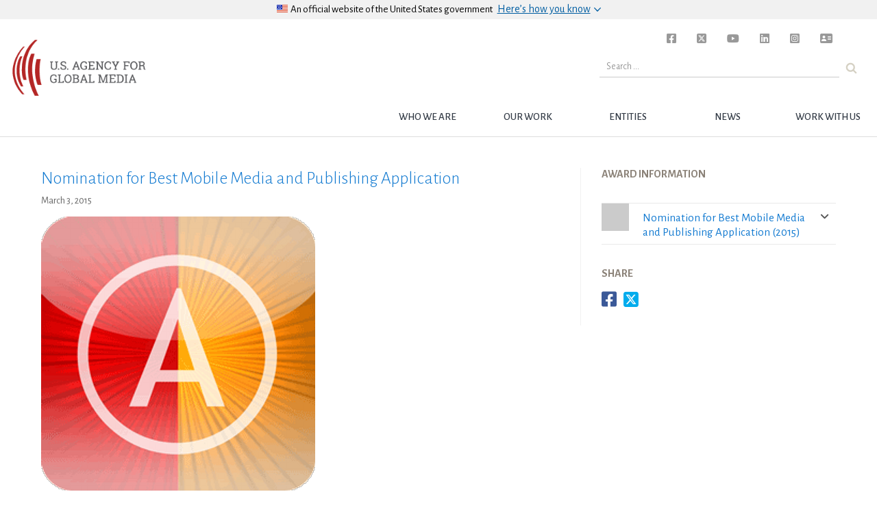

--- FILE ---
content_type: application/javascript
request_url: https://www.usagm.gov/wp-content/themes/bbgRedesign/js/bbginnovate.js?ver=20160223
body_size: 4049
content:
jQuery(document).ready(function() { 
  
   function friendlyName(str) {
     var names={};
     names["amazon"]="Amazon";
     names["binu"]="biNu";
     names["getjar"]="GetJar";
     names["google"]="Google";
     names["opera"]="Opera";
     names["safaricom"]="Safari";
     names["imimobile"]="IMImobile";
     names["vodacom"]="Vodacom";
     names["iOS"]="Apple iOS";

     var niceName=str;
     if (names.hasOwnProperty(str)) {
        niceName=names[str];
     }
     return niceName;

   }

  function initJavaSelect() {
    //for an example of this in action, see http://innovation.bbg.gov/blog/bbgs-new-java-based-apps-are-built-for-very-low-end-or-feature-phones/
    entities = [{
        "value": "VOA",
        "display": "VOA News"
    }, {
        "value": "Alhurra",
        "display": "Alhurra TV"
    }, {
        "value": "Marti",
        "display": "Martí Noticias"
    }, {
        "value": "RFERL",
        "display": "Radio Free Europe/Radio Liberty"
    }, {
        "value": "RFA",
        "display": "Radio Free Asia"
    }];
  

    stores = ["binu", "opera", "getjar"];

    var links={};
    links["Alhurra"]={};
    links["Alhurra"]["binu"]={};
    links["Alhurra"]["getjar"]={};
    links["Alhurra"]["opera"]={};
    links["Alhurra"]["binu"]["multi"]="http://m.binu.com/alh/";
    links["Alhurra"]["getjar"]["multi"]="http://www.getjar.mobi/mobile/848171/-Alhurra-for-Java-Phones";
    links["Alhurra"]["opera"]["multi"]="http://java.apps.opera.com/en_us/alhurra_for_java_phones.html?dm=1&multi=1";

    links["Marti"]={};
    links["Marti"]["binu"]={};
    links["Marti"]["getjar"]={};
    links["Marti"]["opera"]={};
    links["Marti"]["binu"]["multi"]="http://m.binu.com/mar/";
    links["Marti"]["getjar"]["multi"]="http://www.getjar.mobi/mobile/848168/OCB-Mart-Noticias-for-Java-Phones";
    links["Marti"]["opera"]["multi"]="http://java.apps.opera.com/en_us/marti_noticias_for_java_phones.html?dm=1&multi=1";

    links["RFA"]={};
    links["RFA"]["binu"]={};
    links["RFA"]["getjar"]={};
    links["RFA"]["opera"]={};
    links["RFA"]["binu"]["multi"]="http://m.binu.com/rfa/";
    links["RFA"]["getjar"]["Chinese_Simplified"]="http://www.getjar.mobi/mobile/848351/RFA-Chinese-Simplified-for-Java-Phones";
    links["RFA"]["getjar"]["Chinese_Traditional"]="http://www.getjar.mobi/mobile/848352/RFA-Chinese-Traditional-for-Java-Phones";
    links["RFA"]["getjar"]["English"]="http://www.getjar.mobi/mobile/848349/RFA-English-for-Java-Phones";
    links["RFA"]["getjar"]["Korean"]="http://www.getjar.mobi/mobile/848353/RFA-Korean-for-Java-Phones";
    links["RFA"]["getjar"]["Vietnamese"]="http://www.getjar.mobi/mobile/848354/RFA-Vietnamese-for-Java-Phones";
    links["RFA"]["opera"]["multi"]="http://java.apps.opera.com/en_us/radio_free_asia_rfa_for_java_phones.html?dm=1&multi=1&set_lang=en";

    links["RFERL"]={};
    links["RFERL"]["binu"]={};
    links["RFERL"]["getjar"]={};
    links["RFERL"]["opera"]={};
    links["RFERL"]["binu"]["multi"]="http://m.binu.com/rfe/";
    links["RFERL"]["getjar"]["Belarusian"]="http://www.getjar.mobi/mobile/848341/RFERL-Belarusian-for-Java-Phones";
    links["RFERL"]["getjar"]["English"]="http://www.getjar.mobi/mobile/848340/RFERL-English-for-Java-Phones";
    links["RFERL"]["getjar"]["Persian"]="http://www.getjar.mobi/mobile/848343/RFERL-Persian-for-Java-Phones";
    links["RFERL"]["getjar"]["Russian"]="http://www.getjar.mobi/mobile/848344/RFERL-Russian-for-Java-Phones";
    links["RFERL"]["getjar"]["Ukrainian"]="http://www.getjar.mobi/mobile/848345/RFERL-Ukrainian-for-Java-Phones";
    links["RFERL"]["opera"]["multi"]="http://java.apps.opera.com/en_us/rferl_for_java_phones.html?dm=1&multi=1&set_lang=en";

    links["VOA"]={};
    links["VOA"]["binu"]={};
    links["VOA"]["getjar"]={};
    links["VOA"]["opera"]={};
    links["VOA"]["binu"]["multi"]="http://m.binu.com/voa/";     
    links["VOA"]["getjar"]["English"] = "http://www.getjar.mobi/mobile/847025/VOA-News-for-Java-Phones";
    links["VOA"]["getjar"]["French"] = "http://www.getjar.mobi/mobile/848176/VOA-French-for-Java-Phones";
    links["VOA"]["getjar"]["Indonesian"] = "http://www.getjar.mobi/mobile/848263/VOA-Indonesian-for-Java-Phones";
    links["VOA"]["getjar"]["Korean"] = "http://www.getjar.mobi/mobile/848269/VOA-Korean-for-Java-Phones";
    links["VOA"]["getjar"]["Persian"] = "http://www.getjar.mobi/mobile/848262/VOA-Persian-for-Java-Phones";
    links["VOA"]["getjar"]["Portuguese"] = "http://www.getjar.mobi/mobile/848253/VOA-Portuguese-for-Java-Phones";
    links["VOA"]["getjar"]["Russian"] = "http://www.getjar.mobi/mobile/848272/VOA-Russian-for-Java-Phones";
    links["VOA"]["getjar"]["Serbian"] = "http://www.getjar.mobi/mobile/848274/VOA-Serbian-for-Java-Phones";
    links["VOA"]["getjar"]["Spanish"] = "http://www.getjar.mobi/mobile/848260/VOA-Spanish-for-Java-Phones";
    links["VOA"]["getjar"]["Swahili"] = "http://www.getjar.mobi/mobile/848254/VOA-Swahili-for-Java-Phones";
    links["VOA"]["getjar"]["Thai"] = "http://www.getjar.mobi/mobile/848264/VOA-Thai-for-Java-Phones";
    links["VOA"]["getjar"]["Turkish"] = "http://www.getjar.mobi/mobile/848271/VOA-Turkish-for-Java-Phones";
    links["VOA"]["getjar"]["Ukrainian"] = "http://www.getjar.mobi/mobile/848273/VOA-Ukrainian-for-Java-Phones";
    links["VOA"]["getjar"]["Vietnamese"] = "http://www.getjar.mobi/mobile/848268/VOA-Vietnamese-for-Java-Phones";
    links["VOA"]["getjar"]["Amharic"] = "http://www.getjar.mobi/mobile/848255/VOA-Amharic-for-Java-Phones";
    links["VOA"]["getjar"]["Chinese Simplified"] = "http://www.getjar.mobi/mobile/848265/VOA-Chinese-Simplified-for-Java-Phones";
    links["VOA"]["getjar"]["Chinese Traditional"] = "http://www.getjar.mobi/mobile/848266/VOA-Chinese-Traditional-for-Java-Phones";
    links["VOA"]["opera"]["multi"]="http://java.apps.opera.com/en_us/voa_news_for_java_phones.html?dm=1&multi=1&set_lang=en";

    /*** Populate the entity selector ****/
    var str = "";
    for (var i = 0; i < entities.length; i++) {
        str += "<option value=" + entities[i].value + ">" + entities[i].display + "</option>";
    }
    jQuery("#appSelect-java select[name=entity]").append(str);

    /*** Populate the store selector ****/
    str="";
    for (var i = 0; i < stores.length; i++) {
        str += "<option value=" + stores[i] + ">" + friendlyName(stores[i]) + "</option>";
    }
    jQuery("#appSelect-java select[name=store]").append(str);    
    jQuery("#stores").hide();

    

    /*** Show the form (we keep it hidden until it has data) ****/
    jQuery("#appSelect-java").css("display", "block");

    function refreshLanguages() {
        jQuery("select[name=language]").empty();
        var selectedEntity= jQuery("select[name=entity]").val();
        var selectedStore= jQuery("select[name=store]").val();
        var languages = links[selectedEntity][selectedStore];

        var str = '<option value="" disabled selected>Select a language</option>';
        var hasMulti=false;
        for (var key in languages) {
            if (languages.hasOwnProperty(key)) {
                if (key == "multi") {
                    hasMulti=true;
                } else {
                    str += "<option value=" + key + ">" + key + "</option>";
                }
            }
        }

        jQuery("select[name=language]").append(str);    
        if (!hasMulti) {
            jQuery("#languages").show();
            jQuery("select[name=language]").prop('selectedIndex',0);
            jQuery("input[name=btnGo]").hide();
        } else {

            jQuery("#languages").hide();
            jQuery("select[name=language]").prop('selectedIndex',1);
            jQuery("input[name=btnGo]").show();
        }
    }

    /*** when entity is changed, clear the store selection and remove language options***/
    jQuery("select[name=entity]").change(function() {
        var newEntity = jQuery(this).val();
        jQuery("#appSelect-java select[name=store]").prop('selectedIndex',0);
        jQuery("#appSelect-java select[name=language]").empty();
        jQuery("#languages").hide();
        jQuery("input[name=btnGo]").hide();
        jQuery("#stores").show();

    })

    /*** when store is changed, fill in the languages ***/
    jQuery("select[name=store]").change(function() {
        var storeValue = jQuery("select[name=store]").val();
        if (storeValue != "") {
            refreshLanguages();
        } else {
            jQuery("#languages").hide();
            jQuery("input[name=btnGo]").hide();
        }
    })

    jQuery("select[name=language]").change(function() {
        jQuery("input[name=btnGo]").show();
    });

    jQuery("input[name=btnGo]").click(function() {
        var entityValue = jQuery("select[name=entity]").val();
        var storeValue = jQuery("select[name=store]").val();
        var languageValue = jQuery("select[name=language] option:selected").text();
        var targetUrl = "";
        if (links[entityValue][storeValue].hasOwnProperty("multi")) {
            targetUrl=links[entityValue][storeValue]["multi"];
        } else {
            targetUrl=links[entityValue][storeValue][languageValue];
        }
        if (targetUrl != "") {
            window.open(targetUrl, '_blank');
        }
    });

    jQuery("#languages").hide();
    jQuery("input[name=btnGo]").hide();

  }

  function initSmartphoneSelect() {
    //see http://innovation.bbg.gov/blog/mobile-news-apps/
    console.log("initSmartphoneSelect");

    var iOSLinks={}
    iOSLinks["Alhurra"]="https://itunes.apple.com/app/alhurra/id639637717?ls=1&mt=8";
    iOSLinks["Marti"]="https://itunes.apple.com/app/marti-noticias/id639624682?mt=8";
    iOSLinks["RFA"]="https://itunes.apple.com/app/rfa/id744921169?ls=1&mt=8";
    iOSLinks["RFERL"]="https://itunes.apple.com/app/id475986784";
    iOSLinks["VOA"]="https://itunes.apple.com/app/voa/id632618796?ls=1&mt=8";



    var stores = ["amazon", "getjar", "google", "opera"];

    var entities = [{
        "value": "VOA",
        "display": "VOA News"
    }, {
        "value": "Alhurra",
        "display": "Alhurra TV"
    }, {
        "value": "Marti",
        "display": "Martí Noticias"
    }, {
        "value": "RFERL",
        "display": "Radio Free Europe/Radio Liberty"
    }, {
        "value": "RFA",
        "display": "Radio Free Asia"
    }];

    var links={};
    links["Alhurra"]={};
    links["Alhurra"]["amazon"]={};
    links["Alhurra"]["google"]={};
    links["Alhurra"]["opera"]={};
    links["Alhurra"]["getjar"]={};
    links["Alhurra"]["amazon"]["multi"]="http://www.amazon.com/gp/mas/dl/android?p=gov.bbg.mbn";
    links["Alhurra"]["google"]["multi"]="https://play.google.com/store/apps/details?id=gov.bbg.mbn&hl=en";
    links["Alhurra"]["opera"]["multi"]="http://apps.opera.com/en_us/alhurra.html?dm=1&multi=1";
    links["Alhurra"]["getjar"]["Arabic"]="http://www.getjar.mobi/mobile/812946/";
    links["Alhurra"]["getjar"]["English"]="http://www.getjar.mobi/mobile/812939/Alhurra";


    links["Marti"]={};
    links["Marti"]["amazon"]={};
    links["Marti"]["google"]={};
    links["Marti"]["opera"]={};
    links["Marti"]["getjar"]={};
    links["Marti"]["amazon"]["multi"]="http://www.amazon.com/gp/mas/dl/android?p=gov.bbg.ocb";
    links["Marti"]["google"]["multi"]="https://play.google.com/store/apps/details?id=gov.bbg.ocb";
    links["Marti"]["opera"]["multi"]="http://apps.opera.com/en_us/mart_noticias.html?dm=1&multi=1";
    links["Marti"]["getjar"]["English"]="http://www.getjar.mobi/mobile/771913/martinoticias";
    links["Marti"]["getjar"]["Spanish"]="http://www.getjar.mobi/mobile/812951/OCB-Mart-Noticias";

    links["RFA"]={};
    links["RFA"]["amazon"]={};
    links["RFA"]["google"]={};
    links["RFA"]["opera"]={};
    links["RFA"]["getjar"]={};
    links["RFA"]["amazon"]["multi"]="http://www.amazon.com/gp/mas/dl/android?p=gov.bbg.rfa";
    links["RFA"]["google"]["multi"]="https://play.google.com/store/apps/details?id=gov.bbg.rfa";
    links["RFA"]["opera"]["multi"]="http://apps.opera.com/en_us/radio_free_asia.html?dm=1&multi=1";
    links["RFA"]["getjar"]["Chinese Simplified"]="http://www.getjar.mobi/mobile/813207/-Simplified-Chinese";
    links["RFA"]["getjar"]["Chinese Traditional"]="http://www.getjar.mobi/mobile/841500/-Traditional-Chinese";
    links["RFA"]["getjar"]["English"]="http://www.getjar.mobi/mobile/812723/RFA";
    links["RFA"]["getjar"]["Korean"]="http://www.getjar.mobi/mobile/813208/";

    
    links["RFERL"]={};
    links["RFERL"]["amazon"]={};
    links["RFERL"]["google"]={};
    links["RFERL"]["opera"]={};
    links["RFERL"]["getjar"]={};
    links["RFERL"]["amazon"]["multi"]="http://www.amazon.com/gp/mas/dl/android?p=org.rferl.en";
    links["RFERL"]["google"]["multi"]="https://play.google.com/store/apps/details?id=org.rferl.en";
    links["RFERL"]["opera"]["multi"]="http://apps.opera.com/en_us/rferl.html?dm=1&multi=1";
    links["RFERL"]["getjar"]["Belarusian"]="http://www.getjar.mobi/mobile/813214/RFE-";
    links["RFERL"]["getjar"]["English"]="http://www.getjar.mobi/mobile/812940/RFE";
    links["RFERL"]["getjar"]["Persian"]="http://www.getjar.mobi/mobile/813215/-";
    links["RFERL"]["getjar"]["Russian"]="http://www.getjar.mobi/mobile/813217/RFE-";
    links["RFERL"]["getjar"]["Ukrainian"]="http://www.getjar.mobi/mobile/813218/RFE-";

    
    links["VOA"]={};
    links["VOA"]["amazon"]={};
    links["VOA"]["google"]={};
    links["VOA"]["opera"]={};
    links["VOA"]["getjar"]={}; 
    links["VOA"]["amazon"]["multi"]="http://www.amazon.com/gp/mas/dl/android?p=gov.bbg.voa";
    links["VOA"]["google"]["multi"]="https://play.google.com/store/apps/details?id=gov.bbg.voa";
    links["VOA"]["opera"]["multi"]="http://apps.opera.com/en_us/voa_news.html?dm=1&multi=1";
    links["VOA"]["getjar"]["Amharic"] = "http://www.getjar.mobi/mobile/812952/";
    links["VOA"]["getjar"]["Chinese Simplified"] = "http://www.getjar.mobi/mobile/812943/";
    links["VOA"]["getjar"]["Chinese Traditional"] = "http://www.getjar.mobi/mobile/812945/";
    links["VOA"]["getjar"]["English"] = "http://www.getjar.mobi/mobile/812715/Voice-of-America";
    links["VOA"]["getjar"]["French"] = "http://www.getjar.mobi/mobile/812953/VOA-French";
    links["VOA"]["getjar"]["Indonesian"] = "http://www.getjar.mobi/mobile/812955/VOA-Indonesia";
    links["VOA"]["getjar"]["Korean"] = "http://www.getjar.mobi/mobile/812956/VOA-";
    links["VOA"]["getjar"]["Persian"] = "http://www.getjar.mobi/mobile/812957/-";
    links["VOA"]["getjar"]["Portuguese"] = "http://www.getjar.mobi/mobile/812960/VOA-Portugus";
    links["VOA"]["getjar"]["Russian"] = "http://www.getjar.mobi/mobile/813024/-";
    links["VOA"]["getjar"]["Serbian"] = "http://www.getjar.mobi/mobile/813040/Glas-Amerike";
    links["VOA"]["getjar"]["Spanish"] = "http://www.getjar.mobi/mobile/813042/Voz-de-Amrica";
    links["VOA"]["getjar"]["Swahili"] = "http://www.getjar.mobi/mobile/813043/VOA-Swahili";
    links["VOA"]["getjar"]["Thai"] = "http://www.getjar.mobi/mobile/813044/VOA-Thai";
    links["VOA"]["getjar"]["Turkish"] = "http://www.getjar.mobi/mobile/813196/VOA-Turkish";
    links["VOA"]["getjar"]["Ukrainian"] = "http://www.getjar.mobi/mobile/813197/VOA-";
    links["VOA"]["getjar"]["Vietnamese"] = "http://www.getjar.mobi/mobile/813205/VOA-Ting-Vit";

    /*** Populate the entity selector ****/
    var str = "";
    for (var i = 0; i < entities.length; i++) {
        str += "<option value=" + entities[i].value + ">" + entities[i].display + "</option>";
    }
    jQuery("#appSelect-smartphone-android select[name=entity]").append(str);
    jQuery("#appSelect-smartphone-iOS select[name=entity]").append(str);

    /*** Populate the store selector ****/
    str="";
    for (var i = 0; i < stores.length; i++) {
        str += "<option value=" + stores[i] + ">" + friendlyName(stores[i]) + "</option>";
    }
    jQuery("select[name=store]").append(str);    
    jQuery("#stores").hide();
    

    /*** Show the form (we keep it hidden until it has data) ****/
    //jQuery("#appSelect-smartphone-iOS").css("display", "block");
    //jQuery("#appSelect-smartphone-android").css("display", "block");

    function refreshLanguages() {

        jQuery("select[name=language]").empty();
        var selectedEntity= jQuery("#appSelect-smartphone-android select[name=entity]").val();
        var selectedStore= jQuery("select[name=store]").val();
        var languages = links[selectedEntity][selectedStore];

        var str = '<option value="" disabled selected>Select a language</option>';
        var hasMulti=false;
        for (var key in languages) {
            if (languages.hasOwnProperty(key)) {
                if (key == "multi") {
                    hasMulti=true;
                } else {
                    str += "<option value=" + key + ">" + key + "</option>";
                }
            }
        }

        jQuery("select[name=language]").append(str);    
        if (!hasMulti) {
            jQuery("#languages").show();
            jQuery("select[name=language]").prop('selectedIndex',0);
            jQuery("input[name=btnGo]").hide();
        } else {

            jQuery("#languages").hide();
            jQuery("select[name=language]").prop('selectedIndex',1);
            jQuery("input[name=btnGo]").show();
        }
    }

    jQuery("input[name=os]").change(function() {
        var newOS = jQuery(this).val();
        console.log("os is " + newOS);
        if (newOS == "iOS") {
            jQuery("form#appSelect-smartphone-android").hide();
            jQuery("form#appSelect-smartphone-iOS").show();
        } else {
            jQuery("form#appSelect-smartphone-android").show();
            jQuery("form#appSelect-smartphone-iOS").hide();
        }
    });

    /*** when entity is changed, clear the store selection and remove language options***/
    jQuery("#appSelect-smartphone-android select[name=entity]").change(function() {
        var newEntity = jQuery(this).val();
        jQuery("#appSelect-smartphone-android select[name=store]").prop('selectedIndex',0);
        jQuery("#appSelect-smartphone-android select[name=language]").empty();
        jQuery("#languages").hide();
        jQuery("input[name=btnGo]").hide();
        jQuery("#stores").show();

    })
    jQuery("#appSelect-smartphone-iOS select[name=entity]").change(function() {
        var newEntity = jQuery(this).val();
        jQuery("input[name=btnGoIOS]").show();

    })

    /*** when store is changed, fill in the languages ***/
    jQuery("select[name=store]").change(function() {
        var storeValue = jQuery("select[name=store]").val();
        if (storeValue != "") {
            refreshLanguages();
        } else {
            jQuery("#languages").hide();
            jQuery("input[name=btnGo]").hide();
        }
    })

    jQuery("select[name=language]").change(function() {
        jQuery("input[name=btnGo]").show();
    });

    jQuery("input[name=btnGo]").click(function() {
        var entityValue = jQuery("#appSelect-smartphone-android select[name=entity]").val();
        var storeValue = jQuery("select[name=store]").val();
        var languageValue = jQuery("select[name=language] option:selected").text();
        var targetUrl = "";
        if (links[entityValue][storeValue].hasOwnProperty("multi")) {
            targetUrl=links[entityValue][storeValue]["multi"];
        } else {
            targetUrl=links[entityValue][storeValue][languageValue];
        }
        if (targetUrl != "") {
            window.open(targetUrl, '_blank');
        }
    });

    jQuery("input[name=btnGoIOS]").click(function() {
        var entityValue = jQuery("#appSelect-smartphone-iOS select[name=entity]").val();
        var targetUrl="";
        if (iOSLinks.hasOwnProperty(entityValue)) {
            targetUrl=iOSLinks[entityValue];
        }
        if (targetUrl != "") {
            window.open(targetUrl, '_blank');
        }
    });

    jQuery("#languages").hide();
    jQuery("input[name=btnGo]").hide();
    jQuery("input[name=btnGoIOS]").hide();
  }

  function initSawaSelect() {

    var osList=["iOS","Android","Java"]
    var javaStores = ["binu", "opera", "getjar"];
    var androidStores=["amazon","getjar","google","opera"];
    
    var iOSLink="https://itunes.apple.com/app/radyw-swa-radio-sawa/id886220964?ls=1&mt=8";

    var str = "";

    var links={};

    function fillStores(storeType) {
        var stores=(storeType=="Java") ? javaStores : androidStores;
         /*** Populate the store selector ****/
        str = '<option value="" disabled selected>Select a store</option>';
        for (var i = 0; i < stores.length; i++) {
            str += "<option value=" + stores[i] + ">" + friendlyName(stores[i]) + "</option>";
        }
        jQuery("select[name=store]").empty();
        jQuery("select[name=store]").append(str);    
        
    }


    links["Java"]={};
    links["Java"]["binu"]={};
    links["Java"]["getjar"]={};
    links["Java"]["opera"]={};
    links["Java"]["binu"]["multi"]="http://m.binu.com/sawa/";
    links["Java"]["getjar"]["multi"]="http://www.getjar.mobi/mobile/851300/-Radio-Sawa-for-Java-Phones";
    links["Java"]["opera"]["multi"]="http://java.apps.opera.com/en_us/radio_sawa_for_java_phones.html?pm=1&multi=1";

    links["Android"]={}
    links["Android"]["amazon"]={}
    links["Android"]["getjar"]={}
    links["Android"]["google"]={}
    links["Android"]["opera"]={}

    links["Android"]["amazon"]["multi"]="http://www.amazon.com/gp/mas/dl/android?p=com.bbg.radiosawa";
    links["Android"]["google"]["multi"]="https://play.google.com/store/apps/details?id=com.bbg.radiosawa";
    links["Android"]["opera"]["multi"]="http://apps.opera.com/en_us/radio_sawa_r9511.html?dm=1&multi=1";
    
    links["Android"]["getjar"]["Arabic"] = "http://www.getjar.mobi/mobile/851300/-Radio-Sawa-for-Java-Phones";
    links["Android"]["getjar"]["English"] = "http://www.getjar.mobi/mobile/821090/Radio-Sawa";

    /*** Populate the entity selector ****/
    str="";
    for (var i = 0; i < osList.length; i++) {
        str += "<option value=" + osList[i] + ">" + friendlyName(osList[i]) + "</option>";
    }
    jQuery("select[name=os]").append(str);

    jQuery("#stores").hide();   

    /*** Show the form (we keep it hidden until it has data) ****/
    jQuery("#appSelect-sawa").css("display", "block");

    function refreshLanguages() {
        jQuery("select[name=language]").empty();
        var selectedOS= jQuery("select[name=os]").val();
        var selectedStore= jQuery("select[name=store]").val();
        var languages = links[selectedOS][selectedStore];

        var str = '<option value="" disabled selected>Select a language</option>';
        var hasMulti=false;
        for (var key in languages) {
            if (languages.hasOwnProperty(key)) {
                if (key == "multi") {
                    hasMulti=true;
                } else {
                    str += "<option value=" + key + ">" + key + "</option>";
                }
            }
        }
        jQuery("select[name=language]").append(str);    
        if (!hasMulti) {
            jQuery("#languages").show();
            jQuery("input[name=btnGo]").hide();
        } else {
            jQuery("#languages").hide();
            jQuery("select[name=language]").prop('selectedIndex',1);
            jQuery("input[name=btnGo]").show();
        }
    }

    /*** when entity is changed, clear the store selection and remove language options***/
    jQuery("select[name=os]").change(function() {
        var newOS = jQuery(this).val();
        jQuery("#languages").hide();
        
        if (newOS == "iOS") {
            jQuery("input[name=btnGo]").show();
            jQuery("#stores").hide();
        } else if (newOS == "") {
            jQuery("#stores").hide();   
            jQuery("input[name=btnGo]").hide(); 
        } else {
            jQuery("input[name=btnGo]").hide(); 
            
            fillStores(newOS);

            jQuery("#stores").show(); 
        }
    })

    /*** when store is changed, fill in the languages ***/
    jQuery("select[name=store]").change(function() {
        var storeValue = jQuery("select[name=store]").val();
        if (storeValue != "") {
            refreshLanguages();
        } else {
            jQuery("#languages").hide();
            jQuery("input[name=btnGo]").hide();
        }
    })

    jQuery("select[name=language]").change(function() {
        jQuery("input[name=btnGo]").show();
    });

    jQuery("input[name=btnGo]").click(function() {
        var osValue = jQuery("select[name=os]").val();
        var storeValue = jQuery("select[name=store]").val();
        var languageValue = jQuery("select[name=language] option:selected").text();
        var targetUrl = "";

        if (osValue=="iOS") {
            targetUrl=iOSLink;
        } else {
            if (links[osValue][storeValue].hasOwnProperty("multi")) {
                targetUrl=links[osValue][storeValue]["multi"];
            } else {
                targetUrl=links[osValue][storeValue][languageValue];
            }
        }

        if (targetUrl != "") {
            window.open(targetUrl, '_blank');
        }
    });

    jQuery("#languages").hide();
    jQuery("input[name=btnGo]").hide();
}

  function initStreamerSelect() {
    var osList=["iOS","Android"]
    var androidStores=["amazon","getjar","google","imimobile","opera","safaricom"]; //,"vodacom"
    
    var iOSLink="https://itunes.apple.com/app/voa-mobile-streamer/id1000757271?ls=1&mt=8+";

    var str = "";

    var links={};

    function fillStores() {
        var stores=androidStores;
         /*** Populate the store selector ****/
        str = '<option value="" disabled selected>Select a store</option>';
        for (var i = 0; i < stores.length; i++) {
            str += "<option value=" + stores[i] + ">" + friendlyName(stores[i]) + "</option>";
        }
        jQuery("select[name=store]").empty();
        jQuery("select[name=store]").append(str);    
        
    }

    links["Android"]={}
    links["Android"]["amazon"]={}
    links["Android"]["getjar"]={}
    links["Android"]["google"]={}
    links["Android"]["imimobile"]={}
    links["Android"]["opera"]={}
    links["Android"]["safaricom"]={}
    // links["Android"]["vodacom"]={}

    links["Android"]["amazon"]["multi"]="http://www.amazon.com/gp/mas/dl/android?p=com.audionowdigital.player.voa";
    links["Android"]["google"]["multi"]="https://play.google.com/store/apps/details?id=com.audionowdigital.player.voa";
    links["Android"]["opera"]["multi"]="http://apps.opera.com/en_us/voa_mobile_streamer.html?pm=1&multi=1";
    
    links["Android"]["getjar"]["Amharic"] = "http://www.getjar.mobi/mobile/856571/VOA-Amharic-Mobile-Streamer";
    links["Android"]["getjar"]["Bangla"] = "http://www.getjar.mobi/mobile/856573/VOA-Bengali-Mobile-Streamer";
    links["Android"]["getjar"]["Burmese"] = "http://www.getjar.mobi/mobile/856574/VOA-Burmese-Mobile-Streamer";
    links["Android"]["getjar"]["Chinese Simplified"] = "http://www.getjar.mobi/mobile/856575/VOA-Chinese-Simplified-Mobile-Streamer";
    links["Android"]["getjar"]["Chinese Traditional"] = "http://www.getjar.mobi/mobile/856577/VOA-Chinese-Traditional-Mobile-Streamer";
    links["Android"]["getjar"]["English"] = "http://www.getjar.mobi/mobile/856570/VOA-Mobile-Streamer";
    links["Android"]["getjar"]["French"] = "http://www.getjar.mobi/mobile/856578/VOA-French-Mobile-Streamer";
    links["Android"]["getjar"]["Indonesian"] = "http://www.getjar.mobi/mobile/856579/VOA-Indonesian-Mobile-Streamer";
    links["Android"]["getjar"]["Khmer"] = "http://www.getjar.mobi/mobile/856582/VOA-Khmer-Mobile-Streamer";
    links["Android"]["getjar"]["Korean"] = "http://www.getjar.mobi/mobile/856583/VOA-Korean-Mobile-Streamer";
    links["Android"]["getjar"]["Lao"] = "http://www.getjar.mobi/mobile/856585/VOA-Lao-Mobile-Streamer";
    links["Android"]["getjar"]["Portuguese"] = "http://www.getjar.mobi/mobile/856587/VOA-Portuguese-Mobile-Streamer";
    links["Android"]["getjar"]["Spanish"] = "http://www.getjar.mobi/mobile/856588/VOA-Spanish-Mobile-Streamer";
    links["Android"]["getjar"]["Swahili"] = "http://www.getjar.mobi/mobile/856590/VOA-Swahili-Mobile-Streamer";
    links["Android"]["getjar"]["Thai"] = "http://www.getjar.mobi/mobile/856591/VOA-Thai-Mobile-Streamer";
    links["Android"]["getjar"]["Vietnamese"] = "http://www.getjar.mobi/mobile/856592/VOA-Vietnamese-Mobile-Streamer";

    links["Android"]["imimobile"]["English (SA)"] = "http://vfsa-mstore.imimobile.co/Defaultx.aspx?mnu=prev&ctype=AP&cc=147533";
    links["Android"]["imimobile"]["Swahili (SA)"] = "http://vfsa-mstore.imimobile.co/Defaultx.aspx?mnu=prev&ctype=AP&cc=147534";

    links["Android"]["safaricom"]["Swahili"] = "http://appstore.safaricom.com/web/shop/details.aspx?cid=147534&ct=AP";
    links["Android"]["safaricom"]["English"] = "http://appstore.safaricom.com/web/shop/details.aspx?cid=147533&ct=AP";
    links["Android"]["safaricom"]["English (Kenya)"] = "http://appstore.safaricom.com/Portal/Defaultx.aspx?mnu=prev&ctype=AP&cc=147533";
    links["Android"]["safaricom"]["Swahili (Kenya)"] = "http://appstore.safaricom.com/Portal/Defaultx.aspx?mnu=prev&ctype=AP&cc=147534";

    // links["Android"]["vodacom"]["English (Tanzania)"] = "http://appstore.vodacom.co.tz/Defaultx.aspx?mnu=prev&ctype=AP&cc=147533";
    // links["Android"]["vodacom"]["Swahili (Tanzania)"] = "http://appstore.vodacom.co.tz/Defaultx.aspx?mnu=prev&ctype=AP&cc=147534";

    /*** Populate the entity selector ****/
    str="";
    for (var i = 0; i < osList.length; i++) {
        str += "<option value=" + osList[i] + ">" + friendlyName(osList[i]) + "</option>";
    }
    jQuery("select[name=os]").append(str);

    jQuery("#stores").hide();   

    /*** Show the form (we keep it hidden until it has data) ****/
    jQuery("#appSelect-streamer").css("display", "block");

    function refreshLanguages() {
        jQuery("select[name=language]").empty();
        var selectedOS= jQuery("select[name=os]").val();
        var selectedStore= jQuery("select[name=store]").val();
        var languages = links[selectedOS][selectedStore];

        var str = '<option value="" disabled selected>Select a language</option>';
        var hasMulti=false;
        for (var key in languages) {
            if (languages.hasOwnProperty(key)) {
                if (key == "multi") {
                    hasMulti=true;
                } else {
                    str += "<option value=" + key + ">" + key + "</option>";
                }
            }
        }
        jQuery("select[name=language]").append(str);    
        if (!hasMulti) {
            jQuery("#languages").show();
            jQuery("input[name=btnGo]").hide();
        } else {
            jQuery("#languages").hide();
            jQuery("select[name=language]").prop('selectedIndex',1);
            jQuery("input[name=btnGo]").show();
        }
    }

    /*** when entity is changed, clear the store selection and remove language options***/
    jQuery("select[name=os]").change(function() {
        var newOS = jQuery(this).val();
        jQuery("#appSelect-streamer select[name=store]").prop('selectedIndex',0);
        jQuery("#appSelect-streamer select[name=language]").empty();
        jQuery("#languages").hide();
        
        if (newOS == "iOS") {
            jQuery("input[name=btnGo]").show();
            jQuery("#stores").hide();
        } else if (newOS == "") {
            jQuery("#stores").hide();   
            jQuery("input[name=btnGo]").hide(); 
        } else {
            jQuery("input[name=btnGo]").hide(); 
            
            fillStores(newOS);

            jQuery("#stores").show(); 
        }
    })

    /*** when store is changed, fill in the languages ***/
    jQuery("select[name=store]").change(function() {
        var storeValue = jQuery("select[name=store]").val();
        if (storeValue != "") {
            refreshLanguages();
        } else {
            jQuery("#languages").hide();
            jQuery("input[name=btnGo]").hide();
        }
    })

    jQuery("select[name=language]").change(function() {
        jQuery("input[name=btnGo]").show();
    });

    jQuery("input[name=btnGo]").click(function() {
        var osValue = jQuery("select[name=os]").val();
        var storeValue = jQuery("select[name=store]").val();
        var languageValue = jQuery("select[name=language] option:selected").text();
        var targetUrl = "";

        if (osValue=="iOS") {
            targetUrl=iOSLink;
        } else {
            if (links[osValue][storeValue].hasOwnProperty("multi")) {
                targetUrl=links[osValue][storeValue]["multi"];
            } else {
                targetUrl=links[osValue][storeValue][languageValue];
            }
        }

        if (targetUrl != "") {
            window.open(targetUrl, '_blank');
        }
    });

    jQuery("#languages").hide();
    jQuery("input[name=btnGo]").hide();

  }

  if (jQuery("#appSelect-java").length) {
    initJavaSelect();
  }
  if (jQuery("#appSelect-sawa").length) {
    initSawaSelect();
  }
  if (jQuery("#appSelect-streamer").length) {
    initStreamerSelect();
  }
  if (jQuery("#appSelect-smartphone-android").length) {
    initSmartphoneSelect();
  }

});